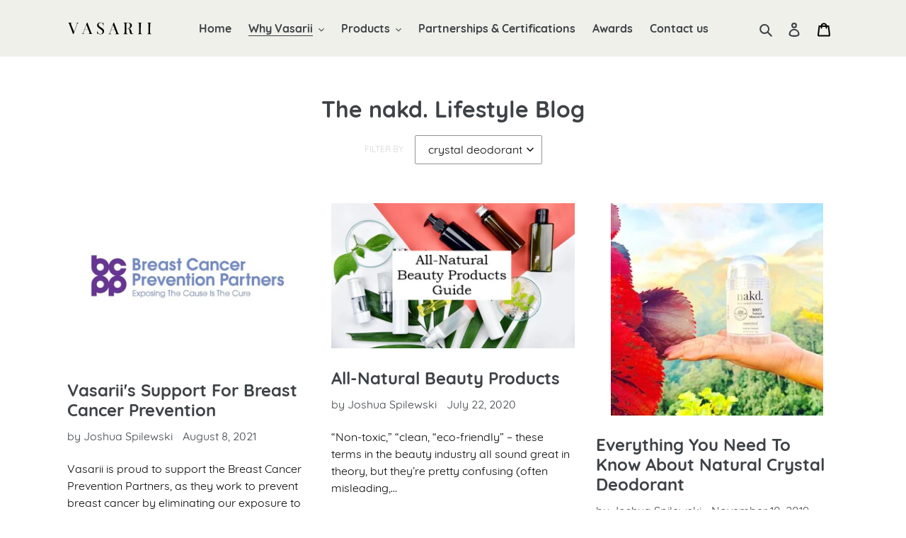

--- FILE ---
content_type: text/css
request_url: https://vasarii.com/cdn/shop/t/8/assets/abz_custom.css?v=43210242294705720591678098704
body_size: 6
content:
.video-control__play{align-items:center}.site-nav--has-dropdown:hover .site-nav__dropdown{display:block;top:28px;left:0!important;right:unset!important}.cust-logo-main{display:flex}.logo-img-1{margin-right:20px}.no-js .slideshow__text-content.slideshow__text-content--vertical-center,.slick-initialized .slick-active .slideshow__text-content.slideshow__text-content--vertical-center{top:25%}.slideshow__title,.mega-subtitle.slideshow__subtitle{text-align:left!important}.slideshow__text-content-list li{text-align:left}.header-nav{width:100%}.site-header__icons,.logo-align--left{width:15%}.site-nav li,.site-nav .site-nav__link--button{font-size:16px}.slideshow__title{color:#181818;text-shadow:unset;font-size:45px}.slideshow__subtitle{display:block;color:#b9b9b7;text-shadow:unset;font-size:14px;margin-bottom:20px;text-align:left;max-width:100%!important}.video-control__play{width:80px;height:80px;border-radius:50%}.video-control__play svg.icon-play{width:35px;height:35px}.site-nav__dropdown{border-radius:10px;border:1px solid #000;padding:0}.site-nav .site-nav--has-dropdown ul li{border-bottom:1px solid #000}.site-nav .site-nav--has-dropdown ul li:last-child{border-bottom:0}.site-nav .site-nav--has-dropdown ul li a span.site-nav__label:hover,.site-nav .site-nav--has-dropdown ul li a span.site-nav__label,.site-nav .site-nav--has-dropdown ul li a:hover,.site-nav .site-nav--has-dropdown ul li a{border-bottom:0;outline:0}@media only screen and (max-width: 1200px){.site-nav li,.site-nav .site-nav__link--button{font-size:14px}.site-header{padding:0 20px}.page-width{padding-left:20px;padding-right:20px}.slideshow__title{font-size:35px}.no-js .slideshow__text-content.slideshow__text-content--vertical-center,.slick-initialized .slick-active .slideshow__text-content.slideshow__text-content--vertical-center{top:35%}.slideshow__image{background-position:40% center!important}}@media only screen and (max-width: 940px){.site-nav .site-nav__link--button{font-size:12px;padding:3px}.site-nav a{padding:3px 3px 3px 0;font-size:12px}.logo-align--left{width:10%}.slideshow__image{background-position:30% center!important}}@media only screen and (max-width: 749px){.slideshow__subtitle,.slideshow__title{display:block}.slideshow__text-content--mobile{display:none!important}.site-header__logo,.site-header__icons{padding-left:0;padding-right:0}.site-header__icons,.logo-align--left{width:100%}.mobile-nav__sublist-link:not(.mobile-nav__sublist-header){padding-left:15px;padding-right:15px}.video-control__play{width:60px;height:60px;border-radius:50%}.video-control__play svg.icon-play{width:25px;height:25px}}@media only screen and (max-width: 640px){.slideshow__image{background-position:40% center!important}}@media only screen and (max-width: 480px){.slideshow__image{background-position:30% center!important}}
/*# sourceMappingURL=/cdn/shop/t/8/assets/abz_custom.css.map?v=43210242294705720591678098704 */


--- FILE ---
content_type: text/css
request_url: https://vasarii.com/cdn/shop/t/8/assets/custome.css?v=141116259261196409721678098704
body_size: 435
content:
.header-main,.site-header,.site-header__mobile-nav{background-color:#eff0ea}.site-nav a{font-weight:600}.announcement-bar p{font-size:14px;font-weight:600}.site-header__cart{color:#000}.site-nav__label{font-weight:700}.main-content{min-height:500px;padding-bottom:50px}.youhave-box .section-header p{font-size:14px;line-height:1.14em;font-weight:400;letter-spacing:.2em}.youhave-box .section-header h1{font-size:60px;line-height:1em;letter-spacing:1.5px}.youhave-box .grid{margin-left:0}.img-left{width:33%;float:left;padding-right:1%;text-align:right}.img-center{width:32%;float:left;text-align:center;padding:0 5%}.img-right{width:33%;float:left;padding-left:1%}.img-text-box{margin:40px 0}.video-section{padding-bottom:0}.video-bg{background-color:#a3d2d8;padding:50px 0}.video-bg .video__title{font-size:36px;line-height:1.25em;text-transform:none}.video-text{width:70%;color:#fff;margin:0 auto 30px}.video-section-wrapper{margin-top:40px}.we-believe{background-color:#ffbea5;padding:20px 0;font-size:20px;line-height:1.1em;letter-spacing:.02em;color:#fff;font-weight:700;margin-bottom:0}.we-believe a{margin-left:30px;color:#ffbea5;background-color:#fff}.site-footer{margin-top:0;text-align:center}#shopify-section-footer{background-color:#000}.insta-wrapper .as-instagram-post{text-align:center;margin-top:60px!important}.insta-heading,.site-footer h4,.site-footer .h4{font-size:24px;line-height:1.15em;color:#fff;font-weight:700}.insta-wrapper .as-slider .item{margin-bottom:20px}.site-footer-newsletter__one-half{-webkit-flex:1 1 30%;-moz-flex:1 1 30%;-ms-flex:1 1 30%;flex:1 1 30%}.twitter-box{margin-left:20px}.f-width{padding-left:50px;padding-right:50px}.site-footer__hr{border-bottom:1px solid #616161!important}.site-footer__linklist-item{padding-right:0!important}.site-footer__linklist-item a,.site-footer__rte a{color:#fff!important;text-decoration:none!important}.site-footer__item-inner--newsletter .newsletter__input{color:#000}.site-footer__item-inner{width:100%}.form-message--success{background-color:#1f873d}.email{width:100%}label[for]{cursor:pointer;color:#cccc}.but-red{background-color:#ffab8a;color:#fff;font-family:Quicksand,sans-serif;font-style:normal;font-weight:700;text-transform:uppercase;letter-spacing:.08em;white-space:normal;font-size:14px;width:100%}.site-footer__rte,.mc-field-group{text-align:center}@media only screen and (min-width:220px) and (max-width:1024px){.site-footer h4,.site-footer .h4{font-size:20px}}@media only screen and (min-width:220px) and (max-width:940px){.site-nav a{padding:3px 7px;font-size:12px}.img-center img{width:70%;margin-top:50%}.we-believe a{margin-top:10px}.twitter-box{display:none}}@media only screen and (min-width:220px) and (max-width:750px){.youhave-box .section-header{margin-bottom:0}.youhave-box .section-header h1{font-size:34px;margin-bottom:0}.youhave-box h3{margin-bottom:5px}.img-left{width:100%;padding-right:0;text-align:center}.youhave-box{text-align:center}.img-center{width:100%}.img-center img{width:70%;margin-top:0%}.img-right{width:100%;padding-left:0%}.img-text-box{margin:30px 0}.site-footer__linklist-item{padding:5px 0}.site-footer{padding:0;text-align:center}.site-footer__item-inner{width:100%}.site-footer__hr{margin:0 0 30px}.site-footer-item-align-right{margin-bottom:20px}.site-footer__icon-list{padding-bottom:10px}.video-control__play-wrapper-mobile{top:45%}.f-width{padding-left:15px;padding-right:15px}}#shopify-section-1601195830000{padding-top:50px}#shopify-section-1601195830000{background-color:#000;margin-bottom:-110px;padding-top:1px}#shopify-section-1581955755607{padding-top:0}
/*# sourceMappingURL=/cdn/shop/t/8/assets/custome.css.map?v=141116259261196409721678098704 */


--- FILE ---
content_type: image/svg+xml
request_url: https://cdn.shopify.com/s/files/1/0338/3600/7555/t/1/assets/logo-n.svg?v=1583253965
body_size: 407
content:
<?xml version="1.0" encoding="utf-8"?>
<!-- Generator: Adobe Illustrator 22.0.1, SVG Export Plug-In . SVG Version: 6.00 Build 0)  -->
<svg version="1.1" baseProfile="tiny" id="Layer_1" xmlns="http://www.w3.org/2000/svg" xmlns:xlink="http://www.w3.org/1999/xlink"
	 x="0px" y="0px" viewBox="0 0 349.5 52" xml:space="preserve">
<path d="M35.4,2.7v0.9h3.2c1,0,2.5,0.6,2.2,2.1c-0.2,1-12.6,34.2-12.6,34.2S16,11,15,7.4c-0.1-0.3-0.1-0.6-0.2-0.9
	c-0.1-1.5,1.1-2.9,2.7-2.9H20V2.7H3.2v0.9c1.9,0.1,3.5,1.3,4.5,4.1S23.9,49,23.9,49h2c0,0,14.4-38.4,15.7-41.8
	c1.3-3.4,4.6-3.6,4.6-3.6V2.7H35.4z"/>
<path d="M71.3,49v-0.9h-3.2c-1,0-2.5-0.6-2.2-2.1c0.2-1,12.6-34.2,12.6-34.2s12.2,28.9,13.2,32.5c0.1,0.3,0.1,0.6,0.2,0.9
	c0.1,1.5-1.1,2.9-2.7,2.9h-2.5V49h16.8v-0.9c-1.9-0.1-3.5-1.3-4.5-4.1c-1-2.8-16.1-41.3-16.1-41.3h-2c0,0-14.4,38.4-15.7,41.8
	c-1.3,3.4-4.6,3.6-4.6,3.6V49H71.3z"/>
<rect x="70.2" y="31" width="18.9" height="0.7"/>
<path d="M180.9,49.2v-0.9h-3.2c-1,0-2.5-0.6-2.2-2.1c0.2-1,12.6-34.2,12.6-34.2s12.2,28.9,13.2,32.5c0.1,0.3,0.1,0.6,0.2,0.9
	c0.1,1.5-1.1,2.9-2.7,2.9h-2.5v0.9h16.8v-0.9c-1.9-0.1-3.5-1.3-4.5-4.1S192.4,2.8,192.4,2.8h-2c0,0-14.4,38.4-15.7,41.8
	c-1.3,3.4-4.6,3.6-4.6,3.6v0.9H180.9z"/>
<rect x="179.8" y="31.1" width="18.9" height="0.7"/>
<path d="M150.1,2.7c0,0-0.7-0.6-0.7,4.5s0,9.3,0,9.3h-0.6c0,0-1-10.4-7.6-12.6c-6.6-2.2-13,1.4-12.1,7.9c0.9,6.5,7.4,8.5,12.4,11.7
	s10.7,7.5,10.1,15S145,50,137.1,50c-7.9,0-10.8-4.2-11.9-3.6c-1.2,0.6-1.5,2.6-1.5,2.6h-0.9c0,0,0.3-4.6,0.6-8.8
	c0.2-4.2,0-6.7,0-6.7s2,11.4,7.3,13.9c5.3,2.5,12.3,2.2,14.3-5.4c2-7.6-8-12.3-12.9-15.6c-4.9-3.4-9.5-7.2-9.3-13.6
	S129.8,1.7,136.4,2s8.8,3.7,10.5,3.6S148.4,1.5,150.1,2.7z"/>
<rect x="231.2" y="48.5" width="17.5" height="0.9"/>
<rect x="231.2" y="2.7" width="18.8" height="0.8"/>
<path d="M250,3.5c0,0,7.1,0,8.1,6.3s0.6,11.8-4.1,14.7c0,0-1.9,1.2-4.8,1.3c-2.9,0.1-7.6,0-7.6,0v0.8h8.5c0,0,4.2,0.5,5.3,5.6
	c1.2,5.1,2.2,16.9,7.3,17.3c5.1,0.3,8-0.2,9.6-3.7l-0.6-0.2c0,0-1.3,2-3.9,2s-2.7-7.3-4.5-12.7c-1.9-5.4-4.8-7-7.3-7.3
	c-2.5-0.3-3-1.3,0-1.6c3-0.3,9.9-3.9,10.2-11.5S258.7,2.7,250,2.7l-2.1,0.8H250z"/>
<path d="M246.9,3.5c0,0-3.5-0.5-3.7,4.8v34.7c0,0-0.5,5.4,5.4,5.6h-17.5c0,0,5,0,5.2-6.4s0.3-32.1-0.1-34.4s-1.6-4.3-5.1-4.2
	l7.8-0.8L246.9,3.5z"/>
<rect x="290.6" y="48.5" width="17.5" height="0.9"/>
<rect x="290.6" y="2.8" width="17.5" height="0.8"/>
<path d="M306.4,3.6c0,0-3.5-0.5-3.7,4.8l-0.2,34.8c0,0-0.4,5.7,5.6,5.4h-17.5c0,0,5.1,0.8,5.2-6.4c0.1-6.4,0.3-32.1-0.1-34.4
	s-1.6-4.3-5.1-4.2l7.8-0.8L306.4,3.6z"/>
<rect x="329.2" y="48.5" width="17.5" height="0.9"/>
<rect x="329.2" y="2.8" width="17.5" height="0.8"/>
<path d="M345,3.6c0,0-3.5-0.5-3.7,4.8l-0.2,34.8c0,0-0.4,5.7,5.6,5.4h-17.5c0,0,5.1,0.8,5.2-6.4c0.1-6.4,0.3-32.1-0.1-34.4
	c-0.5-2.3-1.6-4.3-5.1-4.2l7.8-0.8L345,3.6z"/>
</svg>


--- FILE ---
content_type: application/x-javascript
request_url: https://app.sealsubscriptions.com/shopify/public/status/shop/vasarii-store.myshopify.com.js?1769397399
body_size: -263
content:
var sealsubscriptions_settings_updated='1769152595c';